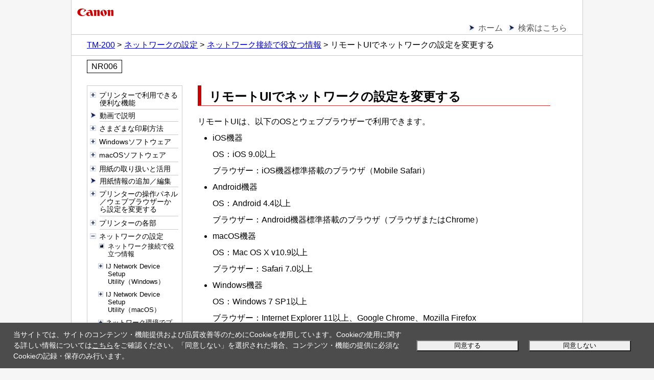

--- FILE ---
content_type: text/html; charset=UTF-8
request_url: https://ij.manual.canon/ij/webmanual/Manual/All/TM-200/JP/NTR/ntr_setting01_0600.html
body_size: 5130
content:
<!DOCTYPE html PUBLIC "-//W3C//DTD XHTML 1.0 Transitional//EN" "http://www.w3.org/TR/xhtml1/DTD/xhtml1-transitional.dtd">
<html xmlns="http://www.w3.org/1999/xhtml" xml:lang="ja" lang="ja">
	<head>
		<meta http-equiv="Content-Type" content="text/html; charset=UTF-8" />
		<meta name="viewport" content="width=device-width, initial-scale=1.0" />
		<link rel="stylesheet" type="text/css" href="base.css" />
		<link rel="stylesheet" type="text/css" href="common.css" />
		<link rel="stylesheet" type="text/css" href="menu_tree.css" />
		<title>キヤノン：imagePROGRAF マニュアル｜TM-200｜リモートUIでネットワークの設定を変更する</title>
		<script type="text/javascript" src="../../../../../lib/script/jquery.js"></script>
		<script type="text/javascript" src="../../../../../lib/script/ijcom.js"></script>
	</head>

	<body>
		<p class="skip_nav"><a href="#main"><span class="stc">本文にスキップ</span></a></p>
		<div id="container">
			<div id="header">
				<div class="logo_wrap">
					<div class="logo">
						<img src="common/canon.gif" alt="Canon"/></div>
				</div>
				<div class="nav">
					<ul class="nav_list">
						<li><a href="../CNT/Top.html"><span class="stc">ホーム</span></a></li>
						<li><a href="../../../../../Others1/JP/INFO/info-search.html"><span class="stc">検索はこちら</span></a></li>
					</ul>
					<ol class="topic_path">
						<li><a href="../CNT/Top.html"><span class="stc">TM-200</span></a></li>
						<li><a href="ntr_network_setting.html"><span class="stc">ネットワークの設定</span></a></li>
						<li><a href="ntr_setting01.html"><span class="stc">ネットワーク接続で役立つ情報</span></a></li>
						<li><span class="stc">リモートUIでネットワークの設定を変更する</span></li>
					</ol>
				</div>
				<p class="search_num">NR006</p>
			</div>
			<div id="js_treemenu">
				<span class="js_menu_param" src="../CNT/cnt_sitemap.html" default_selected_page="ntr_setting01.html"></span>
			</div>
			<div id="contents">
				<div id="main">
					<h1>リモートUIでネットワークの設定を変更する</h1>
					<p>リモートUIは、以下のOSとウェブブラウザーで利用できます。</p>
					<ul>
						<li>
							<p>iOS機器</p>
							<p>OS：iOS 9.0以上</p>
							<p>ブラウザー：iOS機器標準搭載のブラウザ（Mobile Safari）</p>
						</li>
						<li>
							<p>Android機器</p>
							<p>OS：Android 4.4以上</p>
							<p>ブラウザー：Android機器標準搭載のブラウザ（ブラウザまたはChrome）</p>
						</li>
						<li>
							<p>macOS機器</p>
							<p>OS：Mac OS X v10.9以上</p>
							<p>ブラウザー：Safari 7.0以上</p>
						</li>
						<li>
							<p>Windows機器</p>
							<p>OS：Windows 7 SP1以上</p>
							<p>ブラウザー：Internet Explorer 11以上、Google Chrome、Mozilla Firefox</p>
						</li>
					</ul>
					<p>リモートUIの使いかたについては、「<a href="../UG/ug_setting02_0100.html">ウェブブラウザーから設定を変更する</a>」を参照してください。</p>
					<p class="important"><img src="common/i_important_trans.gif" alt="" />重要</p>
					<ul class="important_list">
						<li>ウェブブラウザーで、JavaScriptとCookie（クッキー）が使用できるように設定してください。</li>
						<li>プリンターのIPアドレスではなく、名前を指定してリモートUIを起動する場合は、DNSの設定が正しく行われていることを確認してください。</li>
						<li>ネットワーク環境によっては、リモートUIが起動できない場合があります。</li>
						<li>ホーム画面の<img src="screens/i_setup.jpg" alt=""/>（<span class="ui Button">セットアップ</span>）&gt;［<span class="ui LCD_ProGA">本体設定</span>］&gt;［<span class="ui LCD_ProGA">その他の本体設定</span>］&gt;［<span class="ui LCD_ProGA">動作制限</span>］の［<span class="ui LCD_ProGA">リモートUI</span>］が［<span class="ui LCD_ProGA">制限しない</span>］になっていることを確認してください。</li>
					</ul>
					<p class="note"><img src="common/i_note_trans.gif" alt="" />参考</p>
					<ul class="note_list">
						<li>リモートUIには、インクの残量やエラーなどのプリンター状態の表示、印刷ジョブの中止など、他にも多くの機能があります。</li>
					</ul>
				</div>
			</div>
			<div id="footer">
				<div class="nav">
					<p class="gototop"><a href="#header"><span class="stc">ページの先頭へ<img src="common/page_top.gif" alt=""/></span></a></p>
					<ol class="topic_path">
						<li><a href="../CNT/Top.html"><span class="stc">TM-200</span></a></li>
						<li><a href="ntr_network_setting.html"><span class="stc">ネットワークの設定</span></a></li>
						<li><a href="ntr_setting01.html"><span class="stc">ネットワーク接続で役立つ情報</span></a></li>
						<li><span class="stc">リモートUIでネットワークの設定を変更する</span></li>
					</ol>
				</div>
				<p class="copyright">&copy; Canon Inc. 2018</p>
			</div>
		</div>
	</body>

</html>

--- FILE ---
content_type: text/html; charset=UTF-8
request_url: https://ij.manual.canon/ij/webmanual/Manual/All/TM-200/JP/CNT/cnt_sitemap.html
body_size: 28434
content:
<!DOCTYPE html PUBLIC "-//W3C//DTD XHTML 1.0 Transitional//EN" "http://www.w3.org/TR/xhtml1/DTD/xhtml1-transitional.dtd">
<html xmlns="http://www.w3.org/1999/xhtml" xml:lang="ja" lang="ja">
<head>
<meta http-equiv="Content-Type" content="text/html; charset=UTF-8" />
<meta name="viewport" content="width=device-width, initial-scale=1.0" />
<link rel="stylesheet" type="text/css" href="base.css" />
<link rel="stylesheet" type="text/css" href="common.css" />
<link rel="stylesheet" type="text/css" href="cnt.css" />
<title>キヤノン：imagePROGRAF マニュアル｜TM-200｜目次</title>
<script type="text/javascript" src="../../../../../script/openclose_tree.js"></script>
<script type="text/javascript" src="../../../../../lib/script/ijcom.js"></script>
</head>
<body>
<p class="skip_nav"><a href="#main"><span class="stc">本文にスキップ</span></a></p>
<div id="container">
	<div id="header">
		<div class="logo_wrap">
			<div class="logo"><img src="common/canon.gif" alt="Canon" /></div>
		</div>
		<div class="nav">
			<ul class="nav_list">
				<li><a href="Top.html"><span class="stc">ホーム</span></a></li>
				<li><a href="../../../../../Others1/JP/INFO/info-search.html"><span class="stc">検索はこちら</span></a></li>
			</ul>
		</div>
	</div>
	<div id="contents">
		<div id="main">
			<h1><span class="stc">目次</span></h1>
			<ul class="toc openclose_tree">
<li>
<p><a href="../../../../../Manual/All/TM-200/JP/UF/functions.html"><span class="stc">プリンターで利用できる便利な機能</span></a></p>
<ul>
<li><a href="../../../../../Manual/All/TM-200/JP/UF/uf_cpis.html"><span class="stc">Canon PRINT Inkjet/SELPHYでスマートフォンやタブレットからかんたん印刷</span></a></li>
<li><a href="../../../../../lib/php/ifdp.php?id=pta-dl2&app=flp&lng=JP"><span class="stc">「Free Layout plus」を使って複数の文書を自由に配置</span></a></li>
<li><a href="../../../../../lib/php/ifdp.php?id=pta-dl2&app=pal&lng=JP"><span class="stc">「PosterArtist Lite」を使ってかんたんポスター作成</span></a></li>
<li><a href="../../../../../lib/php/ifdp.php?id=pta-dl2&app=dps&lng=JP"><span class="stc">「Direct Print &amp; Share」を使って効率的にファイルを印刷／共有</span></a></li>
<li><a href="../../../../../lib/php/ifdp.php?id=pta-dl2&app=acm&lng=JP"><span class="stc">「Accounting Manager」を使ってプリンターのジョブログを収集</span></a></li>
<li><a href="../../../../../lib/php/ifdp.php?id=pta-dl2&app=omac&lng=JP"><span class="stc">「AutoCAD用プリンタドライバ最適化キット」を使って印刷障害の発生を改善</span></a></li>
<li><a href="../../../../../lib/php/ifdp.php?id=pta-dl2&app=mct&lng=JP"><span class="stc">「Media Configuration Tool」を使ってプリンターの用紙情報を管理</span></a></li>
<li><a href="../../../../../lib/php/ifdp.php?id=pta-dl2&app=dmc&lng=JP"><span class="stc">「Device Management Console」を使ってプリンターの状態を管理</span></a></li>
<li><a href="../../../../../lib/php/ifdp.php?id=pta-dl2&app=nwds&lng=JP"><span class="stc">「IJ Network Device Setup Utility」を使ってプリンターの接続状態を確認</span></a></li>
<li><a href="../../../../../lib/php/ifdp.php?id=pta-dl2&app=qut&lng=JP"><span class="stc">「Quick Utility Toolbox」を使ってプリンターを便利に管理</span></a></li>
<li><a href="../../../../../Manual/All/TM-200/JP/UG/ug_useful_0100.html"><span class="stc">各種機器を無線で直接接続する（無線ダイレクト）</span></a></li>
<li><a href="../../../../../Manual/All/TM-200/JP/UG/ug_useful_0200.html"><span class="stc">プリンターで利用できる接続方法について</span></a></li>
</ul>
</li>
<li><a href="../../../../../Movie/TM-200/JP/MOV/movie_faq.html"><span class="stc">動画で説明</span></a></li>
<li>
<p><a href="../../../../../Manual/All/TM-200/JP/UG/ug_print.html"><span class="stc">さまざまな印刷方法</span></a></p>
<ul>
<li>
<p><a href="../../../../../PrinterDriver/W/TM-200/1.0/JP/PPG/dg-print01_03.html"><span class="stc">パソコンから印刷する（Windows）</span></a></p>
<ul>
<li><a href="../../../../../PrinterDriver/W/TM-200/1.0/JP/PPG/dg-c_basic.html"><span class="stc">かんたんな設定で印刷を行う</span></a></li>
<li><a href="../../../../../PrinterDriver/W/TM-200/1.0/JP/PPG/dg-c_copies.html"><span class="stc">部数と印刷順序を設定する</span></a></li>
<li><a href="../../../../../PrinterDriver/W/TM-200/1.0/JP/PPG/dg-print6.html"><span class="stc">写真やビジネス文書を印刷する</span></a></li>
<li><a href="../../../../../PrinterDriver/W/TM-200/1.0/JP/PPG/dg-print7.html"><span class="stc">CAD図面を印刷する</span></a></li>
<li><a href="../../../../../PrinterDriver/W/TM-200/1.0/JP/PPG/dg-print3.html"><span class="stc">印刷品質の変更や画像データの補正</span></a></li>
<li><a href="../../../../../PrinterDriver/W/TM-200/1.0/JP/PPG/dg-c_scaling.html"><span class="stc">拡大／縮小印刷を行う</span></a></li>
<li><a href="../../../../../PrinterDriver/W/TM-200/1.0/JP/PPG/dg-c_oversize.html"><span class="stc">オーバーサイズの用紙サイズに印刷する</span></a></li>
<li><a href="../../../../../PrinterDriver/W/TM-200/1.0/JP/PPG/dg-c_print_custom.html"><span class="stc">用紙の縦横サイズを設定する（ユーザー定義用紙）</span></a></li>
<li><a href="../../../../../PrinterDriver/W/TM-200/1.0/JP/PPG/dg-c_borderless.html"><span class="stc">場面に合わせてフチなしで印刷する</span></a></li>
<li><a href="../../../../../PrinterDriver/W/TM-200/1.0/JP/PPG/dg-c_longdocument.html"><span class="stc">垂れ幕や横断幕を印刷する（長尺印刷）</span></a></li>
<li><a href="../../../../../PrinterDriver/W/TM-200/1.0/JP/PPG/dg-print9.html"><span class="stc">分割して印刷する／まとめて印刷する</span></a></li>
<li><a href="../../../../../PrinterDriver/W/TM-200/1.0/JP/PPG/dg-c_center_print.html"><span class="stc">原稿を用紙の中央に印刷する</span></a></li>
<li><a href="../../../../../PrinterDriver/W/TM-200/1.0/JP/PPG/dg-print11.html"><span class="stc">ロール紙を節約して印刷する</span></a></li>
<li><a href="../../../../../PrinterDriver/W/TM-200/1.0/JP/PPG/dg-c_paper.html"><span class="stc">目的に合わせて給紙方法を切り替える</span></a></li>
<li><a href="../../../../../PrinterDriver/W/TM-200/1.0/JP/PPG/dg-c_preview.html"><span class="stc">印刷前に印刷結果を表示する</span></a></li>
<li><a href="../../../../../PrinterDriver/W/TM-200/1.0/JP/PPG/dg-print12.html"><span class="stc">その他の便利な設定</span></a></li>
</ul>
</li>
<li>
<p><a href="../../../../../PrinterDriver/M/TM-200/1.0/JP/PPG/dg-print01_03.html"><span class="stc">パソコンから印刷する（macOS）</span></a></p>
<ul>
<li><a href="../../../../../PrinterDriver/M/TM-200/1.0/JP/PPG/dg-c_basic.html"><span class="stc">かんたんな設定で印刷を行う</span></a></li>
<li><a href="../../../../../PrinterDriver/M/TM-200/1.0/JP/PPG/dg-c_copies.html"><span class="stc">部数と印刷順序を設定する</span></a></li>
<li><a href="../../../../../PrinterDriver/M/TM-200/1.0/JP/PPG/dg-print3.html"><span class="stc">印刷品質の変更や画像データの補正</span></a></li>
<li><a href="../../../../../PrinterDriver/M/TM-200/1.0/JP/PPG/dg-c_scaling.html"><span class="stc">拡大／縮小印刷を行う</span></a></li>
<li><a href="../../../../../PrinterDriver/M/TM-200/1.0/JP/PPG/dg-c_oversize.html"><span class="stc">オーバーサイズの用紙サイズに印刷する</span></a></li>
<li><a href="../../../../../PrinterDriver/M/TM-200/1.0/JP/PPG/dg-c_print_custom.html"><span class="stc">用紙の縦横サイズを設定する（カスタム用紙サイズ）</span></a></li>
<li><a href="../../../../../PrinterDriver/M/TM-200/1.0/JP/PPG/dg-c_setting_custom_papersize.html"><span class="stc">印刷領域</span></a></li>
<li><a href="../../../../../PrinterDriver/M/TM-200/1.0/JP/PPG/dg-c_borderless.html"><span class="stc">場面に合わせてフチなしで印刷する</span></a></li>
<li><a href="../../../../../PrinterDriver/M/TM-200/1.0/JP/PPG/dg-c_longdocument.html"><span class="stc">垂れ幕や横断幕を印刷する（長尺印刷）</span></a></li>
<li><a href="../../../../../PrinterDriver/M/TM-200/1.0/JP/PPG/dg-print9.html"><span class="stc">分割して印刷する／まとめて印刷する</span></a></li>
<li><a href="../../../../../PrinterDriver/M/TM-200/1.0/JP/PPG/dg-c_center_print.html"><span class="stc">原稿を用紙の中央に印刷する</span></a></li>
<li><a href="../../../../../PrinterDriver/M/TM-200/1.0/JP/PPG/dg-print11.html"><span class="stc">ロール紙を節約して印刷する</span></a></li>
<li><a href="../../../../../PrinterDriver/M/TM-200/1.0/JP/PPG/dg-c_paper.html"><span class="stc">目的に合わせて給紙方法を切り替える</span></a></li>
<li><a href="../../../../../PrinterDriver/M/TM-200/1.0/JP/PPG/dg-c_cut.html"><span class="stc">印刷後にロール紙をカットする</span></a></li>
<li><a href="../../../../../PrinterDriver/M/TM-200/1.0/JP/PPG/dg-c_pc_basic.html"><span class="stc">AirPrintで印刷を行う</span></a></li>
</ul>
</li>
<li><a href="../../../../../PrinterDriver/W/TM-200/1.0/JP/PPG/dg-c_print_withemulation.html"><span class="stc">HP-GL/2を使用して印刷する</span></a></li>
<li>
<p><a href="../../../../../Manual/All/TM-200/JP/UG/ug_print02.html"><span class="stc">スマートフォン／タブレットから印刷する</span></a></p>
<ul>
<li><a href="../../../../../PrinterDriver/M/TM-200/1.0/JP/PPG/dg-c_ios_basic.html"><span class="stc">iOS機器を使って印刷する（AirPrint）</span></a></li>
</ul>
</li>
</ul>
</li>
<li>
<p><a href="../../../../../Manual/All/TM-200/JP/CNT/cnt_software_w.html"><span class="stc">Windowsソフトウェア</span></a></p>
<ul>
<li>
<p><a href="../../../../../PrinterDriver/W/TM-200/1.0/JP/PPG/dg-print4.html"><span class="stc">プリンタードライバー</span></a></p>
<ul>
<li><a href="../../../../../PrinterDriver/W/TM-200/1.0/JP/PPG/dg-driver.html"><span class="stc">プリンタードライバーの概要</span></a></li>
<li><a href="../../../../../PrinterDriver/W/TM-200/1.0/JP/PPG/dg-help.html"><span class="stc">プリンタードライバーの画面説明</span></a></li>
<li><a href="../../../../../PrinterDriver/W/TM-200/1.0/JP/PPG/dg-print01_03_01.html"><span class="stc">プリンタードライバーの更新</span></a></li>
</ul>
</li>
<li>
<p><a href="../../../../../Manual/All/TM-200/JP/CNT/cnt_print01_1_w.html"><span class="stc">キヤノンのアプリケーションソフト</span></a></p>
<ul>
<li><a href="../../../../../lib/php/ifdp.php?id=pta-dl2&app=paw&lng=JP"><span class="stc">ウェブ版PosterArtist</span></a></li>
<li><a href="../../../../../lib/php/ifdp.php?id=pta-gd2&app=pa&lng=JP"><span class="stc">PosterArtistガイド</span></a></li>
<li><a href="../../../../../Preview/W/1.7/JP/PRV/Top.html"><span class="stc">Previewガイド</span></a></li>
<li><a href="../../../../../lib/php/ifdp.php?id=pta-gd2&app=flp&lng=JP"><span class="stc">Free Layout plusガイド</span></a></li>
<li><a href="../../../../../lib/php/ifdp.php?id=pta-gd2&app=ppio&lng=JP"><span class="stc">Print Plug-In for Officeガイド</span></a></li>
<li><a href="../../../../../lib/php/ifdp.php?id=pta-gd2&app=dps&lng=JP"><span class="stc">Direct Print &amp; Shareガイド</span></a></li>
<li><a href="../../../../../lib/php/ifdp.php?id=pta-gd2&app=qut&lng=JP"><span class="stc">Quick Utility Toolboxガイド</span></a></li>
<li><a href="../../../../../lib/php/ifdp.php?id=pta-gd2&app=nwds&lng=JP"><span class="stc">IJ Network Device Setup Utilityガイド</span></a></li>
<li><a href="../../../../../lib/php/ifdp.php?id=pta-gd2&app=mct&lng=JP"><span class="stc">Media Configuration Toolガイド</span></a></li>
<li><a href="../../../../../lib/php/ifdp.php?id=pta-gd2&app=dmc&lng=JP"><span class="stc">Device Management Consoleガイド</span></a></li>
<li><a href="../../../../../lib/php/ifdp.php?id=pta-gd2&app=acm&lng=JP"><span class="stc">Accounting Managerガイド</span></a></li>
</ul>
</li>
</ul>
</li>
<li>
<p><a href="../../../../../Manual/All/TM-200/JP/CNT/cnt_software_m.html"><span class="stc">macOSソフトウェア</span></a></p>
<ul>
<li>
<p><a href="../../../../../PrinterDriver/M/TM-200/1.0/JP/PPG/dg-print4.html"><span class="stc">プリンタードライバー</span></a></p>
<ul>
<li><a href="../../../../../PrinterDriver/M/TM-200/1.0/JP/PPG/dg-driver.html"><span class="stc">プリンタードライバーの概要</span></a></li>
<li><a href="../../../../../PrinterDriver/M/TM-200/1.0/JP/PPG/dg-help.html"><span class="stc">プリントダイアログの画面説明</span></a></li>
<li><a href="../../../../../PrinterDriver/M/TM-200/1.0/JP/PPG/dg-print01_03_01.html"><span class="stc">プリンタードライバーの更新</span></a></li>
</ul>
</li>
<li>
<p><a href="../../../../../Manual/All/TM-200/JP/CNT/cnt_print01_1_m.html"><span class="stc">キヤノンのアプリケーションソフト</span></a></p>
<ul>
<li><a href="../../../../../lib/php/ifdp.php?id=pta-dl2&app=paw&lng=JP"><span class="stc">ウェブ版PosterArtist</span></a></li>
<li><a href="../../../../../Preview/M/1.3/JP/PRV/Top.html"><span class="stc">Previewガイド</span></a></li>
<li><a href="../../../../../FreeLayout/M/1.0/JP/FLO/Top.html"><span class="stc">Free Layoutガイド</span></a></li>
<li><a href="../../../../../lib/php/ifdp.php?id=pta-gd2&app=qut&lng=JP"><span class="stc">Quick Utility Toolboxガイド</span></a></li>
<li><a href="../../../../../lib/php/ifdp.php?id=pta-gd2&app=nwds&lng=JP"><span class="stc">IJ Network Device Setup Utilityガイド</span></a></li>
<li><a href="../../../../../lib/php/ifdp.php?id=pta-gd2&app=mct&lng=JP"><span class="stc">Media Configuration Toolガイド</span></a></li>
<li><a href="../../../../../lib/php/ifdp.php?id=pta-gd2&app=dmc&lng=JP"><span class="stc">Device Management Consoleガイド</span></a></li>
<li><a href="../../../../../lib/php/ifdp.php?id=pta-gd2&app=acm&lng=JP"><span class="stc">Accounting Managerガイド</span></a></li>
</ul>
</li>
</ul>
</li>
<li>
<p><a href="../../../../../Manual/All/TM-200/JP/LBGA/cnt_handling_paper.html"><span class="stc">用紙の取り扱いと活用</span></a></p>
<ul>
<li><a href="../../../../../lib/php/ifdp.php?id=pta-gd2&app=mct&lng=JP"><span class="stc">Media Configuration Toolガイド</span></a></li>
</ul>
</li>
<li><a href="../../../../../lib/php/ifdp.php?id=pta-dl2&app=mct&lng=JP"><span class="stc">用紙情報の追加／編集</span></a></li>
<li>
<p><a href="../../../../../Manual/All/TM-200/JP/UG/ug_overview.html"><span class="stc">プリンターの操作パネル／ウェブブラウザーから設定を変更する</span></a></p>
<ul>
<li><a href="../../../../../Manual/All/TM-200/JP/LBGB/lbgb-001.html"><span class="stc">操作とタッチスクリーン</span></a></li>
<li><a href="../../../../../Manual/All/TM-200/JP/UG/ug_setting01.html"><span class="stc">プリンターの操作パネルから設定を変更する</span></a></li>
<li><a href="../../../../../Manual/All/TM-200/JP/UG/ug_setting02.html"><span class="stc">ウェブブラウザーからプリンターの設定を変更する</span></a></li>
</ul>
</li>
<li>
<p><a href="../../../../../Manual/All/TM-200/JP/LBGA/cnt_component.html"><span class="stc">プリンターの各部</span></a></p>
<ul>
<li><a href="../../../../../Manual/All/TM-200/JP/LBGA/lbga_tp000910.html"><span class="stc">各部の説明</span></a></li>
</ul>
</li>
<li>
<p><a href="../../../../../Manual/All/TM-200/JP/NTR/ntr_network_setting.html"><span class="stc">ネットワークの設定</span></a></p>
<ul>
<li><a href="../../../../../Manual/All/TM-200/JP/NTR/ntr_setting01.html"><span class="stc">ネットワーク接続で役立つ情報</span></a></li>
<li>
<p><a href="../../../../../NWDeviceSetupUtility/W/1.7/JP/NWDS/nwds_0000.html"><span class="stc">IJ Network Device Setup Utility（Windows）</span></a></p>
<ul>
<li><a href="../../../../../NWDeviceSetupUtility/W/1.7/JP/NWDS/nwds_0001.html"><span class="stc">IJ Network Device Setup Utilityについて</span></a></li>
<li><a href="../../../../../NWDeviceSetupUtility/W/1.7/JP/NWDS/nwds_0002.html"><span class="stc">IJ Network Device Setup Utilityを起動する</span></a></li>
<li><a href="../../../../../NWDeviceSetupUtility/W/1.7/JP/NWDS/nwds_0010.html"><span class="stc">ネットワークの診断・修復</span></a></li>
<li>
<p><a href="../../../../../NWDeviceSetupUtility/W/1.7/JP/NWDS/nwds_0009.html"><span class="stc">ネットワークの設定・変更</span></a></p>
<ul>
<li><a href="../../../../../NWDeviceSetupUtility/W/1.7/JP/NWDS/nwds_0003.html"><span class="stc">［Canon IJ Network Device Setup Utility］画面</span></a></li>
<li><a href="../../../../../NWDeviceSetupUtility/W/1.7/JP/NWDS/nwds_0004.html"><span class="stc">ネットワークの設定をする</span></a></li>
<li><a href="../../../../../NWDeviceSetupUtility/W/1.7/JP/NWDS/nwds_0005.html"><span class="stc">ネットワークの状況を確認する</span></a></li>
<li><a href="../../../../../NWDeviceSetupUtility/W/1.7/JP/NWDS/nwds_0006.html"><span class="stc">IJ Network Device Setup Utilityのメニュー</span></a></li>
</ul>
</li>
<li><a href="../../../../../NWDeviceSetupUtility/W/1.7/JP/NWDS/nwds_0008.html"><span class="stc">診断・修復機能がサポートされない機種一覧</span></a></li>
<li><a href="../../../../../NWDeviceSetupUtility/W/1.7/JP/NWDS/nwds_0007.html"><span class="stc">ネットワークに関するその他の情報</span></a></li>
</ul>
</li>
<li>
<p><a href="../../../../../NWDeviceSetupUtility/M/1.2/JP/NWDS/nwds_0000.html"><span class="stc">IJ Network Device Setup Utility（macOS）</span></a></p>
<ul>
<li><a href="../../../../../NWDeviceSetupUtility/M/1.2/JP/NWDS/nwds_0001.html"><span class="stc">IJ Network Device Setup Utilityについて</span></a></li>
<li><a href="../../../../../NWDeviceSetupUtility/M/1.2/JP/NWDS/nwds_0002.html"><span class="stc">IJ Network Device Setup Utilityを起動する</span></a></li>
<li><a href="../../../../../NWDeviceSetupUtility/M/1.2/JP/NWDS/nwds_0010.html"><span class="stc">ネットワークの診断・修復</span></a></li>
<li><a href="../../../../../NWDeviceSetupUtility/M/1.2/JP/NWDS/nwds_0008.html"><span class="stc">診断・修復機能がサポートされない機種一覧</span></a></li>
<li><a href="../../../../../NWDeviceSetupUtility/M/1.2/JP/NWDS/nwds_0007.html"><span class="stc">ネットワークに関するその他の情報</span></a></li>
</ul>
</li>
<li>
<p><a href="../../../../../PrinterDriver/W/TM-200/1.0/JP/PPG/dg-c_network_pp.html"><span class="stc">ネットワーク環境でプリンターを共有する（Windows）</span></a></p>
<ul>
<li><a href="../../../../../PrinterDriver/W/TM-200/1.0/JP/PPG/dg-c_network_pp01.html"><span class="stc">プリンターを共有するための設定方法</span></a></li>
<li><a href="../../../../../PrinterDriver/W/TM-200/1.0/JP/PPG/dg-c_network_pp02.html"><span class="stc">プリンター共有に関する制限</span></a></li>
</ul>
</li>
<li>
<p><a href="../../../../../PrinterDriver/M/TM-200/1.0/JP/PPG/dg-c_network.html"><span class="stc">ネットワーク環境でプリンターを共有する（macOS）</span></a></p>
<ul>
<li><a href="../../../../../PrinterDriver/M/TM-200/1.0/JP/PPG/dg-c_network01.html"><span class="stc">プリントサーバー機での設定</span></a></li>
<li><a href="../../../../../PrinterDriver/M/TM-200/1.0/JP/PPG/dg-c_network02.html"><span class="stc">クライアント機での設定</span></a></li>
<li><a href="../../../../../PrinterDriver/M/TM-200/1.0/JP/PPG/dg-c_network03.html"><span class="stc">プリンター共有に関する制限</span></a></li>
</ul>
</li>
<li><a href="../../../../../Manual/All/TM-200/JP/UG/ug_network01.html"><span class="stc">プリンターとスマートフォン／タブレットをWi-Fi接続する</span></a></li>
</ul>
</li>
<li>
<p><a href="../../../../../Manual/All/TM-200/JP/UG/ug_job_management.html"><span class="stc">印刷ジョブの管理</span></a></p>
<ul>
<li><a href="../../../../../Manual/All/TM-200/JP/UG/ug_jobmanege03.html"><span class="stc">印刷ジョブの情報を確認する</span></a></li>
<li><a href="../../../../../lib/php/ifdp.php?id=pta-gd2&app=acm&lng=JP"><span class="stc">Accounting Managerガイド</span></a></li>
<li><a href="../../../../../Manual/All/TM-200/JP/UG/ug_jobmanege01.html"><span class="stc">印刷ジョブの基本操作</span></a></li>
</ul>
</li>
<li>
<p><a href="../../../../../Manual/All/TM-200/JP/UG/ug_print_adjustment.html"><span class="stc">画質の調整と改善</span></a></p>
<ul>
<li><a href="../../../../../Manual/All/TM-200/JP/LBGB/lbgb-005.html"><span class="stc">プリントヘッドの調整</span></a></li>
<li><a href="../../../../../Manual/All/TM-200/JP/UG/ug_paperfeed01.html"><span class="stc">用紙送りの調整</span></a></li>
</ul>
</li>
<li>
<p><a href="../../../../../Manual/All/TM-200/JP/LBGB/cnt_maintenance_consumable.html"><span class="stc">メンテナンスと消耗品</span></a></p>
<ul>
<li><a href="../../../../../Manual/All/TM-200/JP/LBGB/lbgb-015.html"><span class="stc">インクタンク</span></a></li>
<li><a href="../../../../../Manual/All/TM-200/JP/LBGB/lbgb-020.html"><span class="stc">プリントヘッド</span></a></li>
<li><a href="../../../../../Manual/All/TM-200/JP/LBGB/lbgb-025.html"><span class="stc">メンテナンスカートリッジ</span></a></li>
<li><a href="../../../../../Manual/All/TM-200/JP/LBGB/lbgb-030.html"><span class="stc">カッターブレード</span></a></li>
<li>
<p><a href="../../../../../PrinterDriver/W/TM-200/1.0/JP/PPG/dg-overview05_01.html"><span class="stc">パソコンからメンテナンス機能を実行する（Windows）</span></a></p>
<ul>
<li><a href="../../../../../PrinterDriver/W/TM-200/1.0/JP/PPG/dg-c_cleaning.html"><span class="stc">プリントヘッドをクリーニングする</span></a></li>
<li><a href="../../../../../PrinterDriver/W/TM-200/1.0/JP/PPG/dg-c_nozzle.html"><span class="stc">ノズルチェックパターンを印刷する</span></a></li>
</ul>
</li>
<li>
<p><a href="../../../../../PrinterDriver/M/TM-200/1.0/JP/PPG/dg-overview05_01.html"><span class="stc">パソコンからメンテナンス機能を実行する（macOS）</span></a></p>
<ul>
<li><a href="../../../../../PrinterDriver/M/TM-200/1.0/JP/PPG/dg-c_openremoteui.html"><span class="stc">メンテナンスのためにリモートUIを開く</span></a></li>
<li><a href="../../../../../PrinterDriver/M/TM-200/1.0/JP/PPG/dg-c_cleaning.html"><span class="stc">プリントヘッドをクリーニングする</span></a></li>
<li><a href="../../../../../PrinterDriver/M/TM-200/1.0/JP/PPG/dg-c_nozzle.html"><span class="stc">ノズルチェックパターンを印刷する</span></a></li>
</ul>
</li>
<li><a href="../../../../../Manual/All/TM-200/JP/LBGB/lbgb-033.html"><span class="stc">プリンターの清掃</span></a></li>
<li><a href="../../../../../Manual/All/TM-200/JP/LBGB/cnt_maintenance_consumable01.html"><span class="stc">その他のメンテナンス</span></a></li>
</ul>
</li>
<li>
<p><a href="../../../../../Manual/All/TM-200/JP/NTR/ntr_top.html"><span class="stc">よくあるご質問</span></a></p>
<ul>
<li><a href="../../../../../Manual/All/TM-200/JP/NTR/ntr_tp000566.html"><span class="stc">垂れ幕や横断幕を簡単に作成したい</span></a></li>
<li><a href="../../../../../Manual/All/TM-200/JP/NTR/ntr_tp000567.html"><span class="stc">ストップレスインクタンク交換に対応していますか</span></a></li>
<li><a href="../../../../../Manual/All/TM-200/JP/NTR/ntr_tp000568.html"><span class="stc">ロール紙のカット設定について知りたい</span></a></li>
<li><a href="../../../../../Manual/All/TM-200/JP/NTR/ntr_tp000569.html"><span class="stc">インクの乾燥を待ってから、ロール紙が自動的にカットされるように設定したい</span></a></li>
<li><a href="../../../../../Manual/All/TM-200/JP/NTR/ntr_tp000570.html"><span class="stc">フチなし（ふちなし）で印刷したい</span></a></li>
<li><a href="../../../../../Manual/All/TM-200/JP/NTR/ntr_tp000571.html"><span class="stc">このプリンターで使用できる用紙の種類が知りたい</span></a></li>
<li><a href="../../../../../Manual/All/TM-200/JP/NTR/ntr_tp000572.html"><span class="stc">印刷したい用紙の種類がタッチスクリーンに表示されない</span></a></li>
<li><a href="../../../../../Manual/All/TM-200/JP/NTR/ntr_tp000574.html"><span class="stc">両面印刷はできますか</span></a></li>
<li><a href="../../../../../Manual/All/TM-200/JP/NTR/ntr_tp000575.html"><span class="stc">拡大印刷したい</span></a></li>
<li><a href="../../../../../Manual/All/TM-200/JP/NTR/ntr_t_01_r.html"><span class="stc">ネットワークについてよくあるご質問</span></a></li>
<li><a href="../../../../../Manual/All/TM-200/JP/NTR/ntr_tp000598.html"><span class="stc">用紙に関連するトラブル</span></a></li>
<li><a href="../../../../../Manual/All/TM-200/JP/NTR/ntr_tp000599.html"><span class="stc">印刷が開始されない</span></a></li>
<li><a href="../../../../../Manual/All/TM-200/JP/NTR/ntr_tp000600.html"><span class="stc">プリンターが途中で停止する</span></a></li>
<li><a href="../../../../../Manual/All/TM-200/JP/NTR/ntr_tp000611.html"><span class="stc">印刷品質のトラブル</span></a></li>
<li><a href="../../../../../Manual/All/TM-200/JP/NTR/ntr_trouble01.html"><span class="stc">ネットワーク環境で印刷できない</span></a></li>
<li><a href="../../../../../Manual/All/TM-200/JP/NTR/ntr_trouble02.html"><span class="stc">ネットワーク上にプリンターが見つからない</span></a></li>
<li><a href="../../../../../Manual/All/TM-200/JP/NTR/ntr_tp000632.html"><span class="stc">インストールに関連するトラブル</span></a></li>
<li><a href="../../../../../Manual/All/TM-200/JP/NTR/ntr_tp002001.html"><span class="stc">HP-GL/2関連のトラブル</span></a></li>
<li><a href="../../../../../Manual/All/TM-200/JP/NTR/ntr_tp000640.html"><span class="stc">その他のトラブル</span></a></li>
</ul>
</li>
<li><a href="../../../../../ErrorCode/TM-200/JP/ERR/err_contents0100.html"><span class="stc">エラー発生時のサポート番号一覧</span></a></li>
<li>
<p><a href="../../../../../Manual/All/TM-200/JP/LBGB/lbgb-038.html"><span class="stc">仕様</span></a></p>
<ul>
<li><a href="../../../../../Manual/All/TM-200/JP/LBGB/lbgb-039.html"><span class="stc">仕様</span></a></li>
<li><a href="../../../../../Manual/All/TM-200/JP/LBGB/lbgb-040.html"><span class="stc">印刷領域</span></a></li>
</ul>
</li>
<li>
<p><a href="../../../../../SafetyInformation/TM-200/JP/SAW/saw-000.html" target="_blank"><span class="stc">安全ガイド</span></a></p>
<ul>
<li><a href="../../../../../SafetyInformation/TM-200/JP/SAW/saw-001.html" target="_blank"><span class="stc">安全にお使いいただくために</span></a></li>
<li><a href="../../../../../SafetyInformation/TM-200/JP/SAW/saw-002.html" target="_blank"><span class="stc">法規制情報</span></a></li>
<li><a href="../../../../../Manual/All/TM-200/JP/UG/ug_o_01_09.html"><span class="stc">プリンターの修理依頼・貸与・譲渡・破棄をするときの注意</span></a></li>
</ul>
</li>
<li><a href="../../../../../Others1/JP/INFO/info-howto_manual.html"><span class="stc">オンラインマニュアルの使いかた</span></a></li>
<li><a href="../../../../../Others1/JP/INFO/info-trademarks.html"><span class="stc">商標・ライセンスについて</span></a></li>
<li><a href="../../../../../Manual/All/TM-200/JP/CNT/cnt_screen.html"><span class="stc">操作説明で使用している画面について</span></a></li>
<li><a href="../../../../../Others1/JP/INFO/info-send.html"><span class="stc">キヤノンへの情報送信について</span></a></li>
			</ul>
		</div>
	</div>
	<div id="footer">
		<div class="nav">
			<p class="gototop"><a href="#header"><span class="stc">ページの先頭へ</span><img src="common/page_top.gif" alt="" /></a></p>
		</div>
		<p class="copyright">&copy; Canon Inc. 2018 - 2022</p>
	</div>
</div>
</body>
</html>


--- FILE ---
content_type: text/css
request_url: https://ij.manual.canon/ij/webmanual/Manual/All/TM-200/JP/NTR/base.css
body_size: 2193
content:
@charset "utf-8";

* {
	margin: 0;
	padding: 0;
}

html { height: 100%; }

body {
	color: #000000;
	background-color: #f6f6f6;
	font-family: "ヒラギノ角ゴ Pro W3", "Hiragino Kaku Gothic Pro", "メイリオ", Meiryo, Arial, "ＭＳ Ｐゴシック", "MS PGothic", sans-serif;
	font-size: 75%;
	line-height: 1.5;
	text-align: left;
	height: 100%;
	-webkit-text-size-adjust: none;
}

body > #container { height: auto; }

a:link { color: #0000cc; text-decoration: underline; }
a:visited { color: #0000cc; text-decoration: underline; }
a:active { color: #0000cc; text-decoration: underline; }
a:hover { color: #ff6600; text-decoration: underline; }

ul, ol { list-style: none; }

img {
	vertical-align: baseline;
	border: 0;
}

#container {
	background-color: #ffffff;
	height: 100%;
	min-height: 100%;
}

/* ナビスキップ */
p.skip_nav a {
	position: absolute;
	left: -10000px;
	width: 1px;
	height: 1px;
	overflow: hidden;
}
p.skip_nav a:focus, p.skipnav a:active {
	left: 0;
	width: auto;
	height: auto;
	overflow: visible;
	padding: 0 0.5em;
	background-color: #ffffff;
}

/*------------ ヘッダー ------------*/
#header { padding-top: 10px; }
#header:after {
	display: block;
	clear: both;
	height: 0;
	visibility: hidden;
	content: "";
}

/* キヤノンロゴ */
#header div.logo {
	padding: 0 5px 5px 5px;
}

/* ナビ */
#header div.nav {
	margin-bottom: 0.5em;
	border-bottom: 1px solid #cccccc;
}
#header div.nav:after {
	display: block;
	clear: both;
	height: 0;
	visibility: hidden;
	content: "";
}

/* アプリに戻る */
#header ul.js_appback {
	display: none;
	margin-left: 3%;
	list-style-image: url(common/back_arrow.gif);
}
#header ul.js_appback li { margin-left: 20px; }
#header ul.js_appback li a { color: #555555; text-decoration: none; }
#header ul.js_appback li a:hover { color: #ff6600; }

/* ナビリスト */
#header ul.nav_list {
	margin-left: 3%;
	list-style-image: url(common/arrow.gif);
}
#header ul.nav_list li { margin-left: 20px; }
#header ul.nav_list li a { color: #555555; text-decoration: none; }
#header ul.nav_list li a:hover { color: #ff6600; }

/* パンくずリスト */
#header ol.topic_path { display: none; }

/* 検索ブロック */
#header div.search_wrap { margin: 0 3% 0.5em 3%; }
#header div.search_wrap:after {
	display: block;
	clear: both;
	height: 0;
	visibility: hidden;
	content: "";
}

/* 検索のヒント */
#header ul.hint {
	font-size: 0.8em;
	text-align: right;
	margin-bottom: 3px;
}
#header ul.hint a { color: #000000; text-decoration: none; }
#header ul.hint a:hover { color: #ff6600; }
#header ul.hint img { vertical-align: middle; }

/* 検索フォーム */
#cse-search-form {
	float: right;
	max-width: 250px;
	min-width: 200px;
}

/* 入力ボックス */
#cse-search-form td.gsc-input { padding-right: 0; }
#cse-search-form div.gsc-input-box {
	border: 1px solid #000000;
	height: 20px;
}
#cse-search-form input.gsc-input {
	font-size: 12px;
	padding: 1px 0 !important;
}

/* 検索ボタン */
#cse-search-form input.gsc-search-button {
	border: 1px solid #0e1b3f;
	background-color: #0e1b3f;
	background-image: none;
	filter: none;
}
#cse-search-form input.gsc-search-button:hover {
	border: 1px solid #ff6600;
	background-color: #ff6600;
}
#cse-search-form input.gsc-search-button-v2 {
	padding: 4px 4px 3px 4px;
	margin-top: 0;
}

/* 言語選択ボックス */
#header form.lang_select {
	text-align: right;
	margin: 0 3% 0.5em 3%;
	display: none;
}
#header form.lang_select select { font-size: 12px; }

/* 検索番号 */
#header p.search_num {
	float: left;
	margin-left: 3%;
	padding: 0 0.5em;
	border: 1px solid #000000;
}
#header p.search_num + p.search_num { margin-left: 5px; }

/* アプリ名 */
#header p.app_name {
	clear: both;
	float: left;
	margin-left: 3%;
	padding: 0 1em;
	border: 1px solid #000000;
}
#header p.search_num + p.app_name { margin-top: 0.5em; }

/*------------ コンテンツ ------------*/
#contents {
	width: 94%;
	margin: 0 auto;
	padding-top: 1.5em;
}

/* メインブロック */
#main { margin-bottom: 2em; }

/* サブブロック */
#sub { margin-bottom: 2em; }

/*------------ フッター ------------*/
/* ナビ */
#footer div.nav { border-bottom: 1px solid #cccccc; }
#footer div.nav:after {
	display: block;
	clear: both;
	height: 0;
	visibility: hidden;
	content: "";
}

/* ページ遷移（次へ、前へ）ボタン */
#footer ul.page_transition {
	clear: both;
	margin-bottom: 2em;
	text-align:center;
}
#footer ul.page_transition li {
	display: inline;
	padding: 0 5px;
}

/* アプリに戻るボタン */
#footer ul.js_appback {
	clear: both;
	display: none;
	margin: 0 3% 2em 3%;
}
#footer ul.js_appback li a {
	display: block;
	padding: 0.5em 2em;
	color: #555555;
	text-decoration: none;
	text-align: center;
	background: #ffffff; /* IE8, IE9 */
	background: -webkit-gradient(linear, left top, left bottom, from(#ffffff), color-stop(49%, #f9f9f9), color-stop(50%, #f0f0f0), to(#f9f9f9)); /* Android2.3, Safari5.1 */
	background: linear-gradient(to bottom, #ffffff 0%, #f9f9f9 49%, #f0f0f0 50%, #f9f9f9 100%);
	border: 1px solid #999999;
	border-radius: 0.5em;
	-webkit-box-shadow: 3px 3px 3px #666666; /* Android2.3 */
	box-shadow: 3px 3px 3px #666666;
}
#footer ul.js_appback li a:hover {
	color: #ff6600;
	border-color: #ff6600;
	border-radius: 0.5em;
}

/* 閉じるボタン */
#footer ul.close_button {
	clear: both;
	display: none;
	margin: 0 3% 2em 3%;
	padding-top: 2em;
	border-top: 1px solid #cccccc;
}
#footer ul.close_button li a {
	clear: both;
	display: block;
	width: 10em;
	margin: 0 auto;
	padding: 0.5em 1em;
	color: #555555;
	text-decoration: none;
	text-align: center;
	background-color: #e0e0e0;
	border: 1px solid #999999;
	border-radius: 3px;
	-webkit-box-shadow: 2px 2px 2px #a9a9a9; /* Android2.3 */
	box-shadow: 2px 2px 2px #a9a9a9;
}
#footer ul.close_button li a:hover {
	color: #ff6600;
	background-color: #cccccc;
	-webkit-box-shadow: 0 0 1px #808080; /* Android2.3 */
	box-shadow: 0 0 1px #808080;
}

/* ページの先頭へ */
#footer p.gototop {
	clear: both;
	float: right;
	border-top: 1px solid #cccccc;
	border-left: 1px solid #cccccc;
	border-right: 1px solid #cccccc;
	margin-right: 3%;
	padding: 0.5em 1em;
}
#footer p.gototop a { color: #555555; text-decoration: none; }
#footer p.gototop a:hover { color: #ff6600; }

/* パンくずリスト */
#footer ol.topic_path {
	clear: both;
	margin: 0 auto;
	padding: 0.5em 3%;
	border-top: 1px solid #cccccc;
}
#footer ol.topic_path li { display: inline; }
#footer ol.topic_path li + li:before {
	padding-right: 5px;
	content: ">";
}

/* コピーライト */
#footer p.copyright {
	font-size: 0.9em;
	color: #cccccc;
	text-align: center;
	padding-top: 10px;
	padding-bottom: 10px;
}

@media screen and (min-width: 480px) {
	body { font-size: 87.5%; }

	/*------------ ヘッダー ------------*/
	/* アプリに戻る */
	#header ul.js_appback {
		float: left;
	}

	/* ナビリスト */
	#header ul.nav_list {
		float: right;
		margin-right: 3%;
	}
	#header ul.nav_list li {
		float: left;
		margin-left: 30px;
	}

	/* パンくずリスト */
	#header ol.topic_path {
		clear: both;
		display: block;
		margin: 0 auto;
		padding: 0.5em 3%;
		border-top: 1px solid #cccccc;
	}
	#header ol.topic_path li { display: inline; }
	#header ol.topic_path li + li:before {
		padding-right: 5px;
		content: ">";
	}

	/*------------ フッター ------------*/
	/* アプリに戻るボタン */
	#footer ul.js_appback li {
		text-align: center;
	}
	#footer ul.js_appback li a {
		display: inline-block;
		min-width: 20em;
	}
}

@media screen and (min-width: 800px) {
	body { font-size: 100%; }

	/*------------ ヘッダー ------------*/
	/* アプリ名 */
	#header p.app_name {
		clear: none;
		float: right;
		margin-left: 0;
		margin-right: 3%;
	}
	#header p.search_num + p.app_name { margin-top: 0; }

	/*------------ コンテンツ ------------*/
	#contents {
 		width: 752px;
	}
}

@media screen and (min-width: 1024px) {
	/* コンテナブロック */
	#container {
		width: 1000px;
		margin: 0 auto;
		border-left: 1px solid #cccccc;
		border-right: 1px solid #cccccc;
	}
}

@media print {
	body {
		font-size: 100%;
		background-color: #ffffff;
	}

	/* ヘッダー */
	#header div.search_wrap { display: none; }
	#header div.nav { display: none; }
	#header ol.topic_path { display: none; }
	#header form.lang_select { display: none !important; }
	#header p.search_num { display: none; }
	#header p.app_name { display: none; }

	/* コンテンツ */
	#contents { padding-top: 0; }

	/* フッター */
	#footer div.nav { display: none; }
}


--- FILE ---
content_type: application/javascript
request_url: https://ij.manual.canon/ij/webmanual/lib/script/ijcom_functions.js
body_size: 2841
content:
// クラス切り替え（開閉で使用）
function ClassToggle() {
    var set = false;

    var getTgClass = function (obj) {
        var cll = obj.className.split(" ");
        for (var i = 0; i < cll.length; i++) {
            if (cll[i].indexOf("_jsoff") >= 0) {
                return cll[i];
            }
        }
        return null;
    }

    var blist = getElementsByClassNameOrg("js_toggle");
    for (var i = 0; i < blist.length; i++) {
        var obtn = blist[i];
        var tcls = getTgClass(obtn);
        if (tcls == null) continue;

        obtn.className = obtn.className.replace("_jsoff", "_button");

        var str = obtn.innerHTML;
        obtn.innerHTML = '<a href="ocToggle">' + str + '<\/a>';

        var areaid = obtn.id.replace("_button", "_area");
        var area = document.getElementById(areaid);
        area.className = tcls.replace("_jsoff", "_area");
        set = true;
    }

    if (set) {
        var alist = document.getElementsByTagName("a");
        for (var i = 0; i < alist.length; i++) {
            if (alist[i].getAttribute("href") == "ocToggle") {

                alist[i].onclick = function () {
                    var bid = this.parentNode.id;
                    var aid = bid.replace("_button", "_area");
                    var area = document.getElementById(aid);
                    if (area != null) {
                        if (this.parentNode.className.indexOf("_open") >= 0) {
                            this.parentNode.className = this.parentNode.className.replace("_open", "_close");
                            area.className = area.className.replace("_open", "_close");
                        }
                        else if (this.parentNode.className.indexOf("_close") >= 0) {
                            this.parentNode.className = this.parentNode.className.replace("_close", "_open");
                            area.className = area.className.replace("_close", "_open");
                        }
                        else if (this.parentNode.className.indexOf("_typeA") >= 0) {
                            this.parentNode.className = this.parentNode.className.replace("_typeA", "_typeB");
                            area.className = area.className.replace("_typeA", "_typeB");
                        }
                        else if (this.parentNode.className.indexOf("_typeB") >= 0) {
                            this.parentNode.className = this.parentNode.className.replace("_typeB", "_typeA");
                            area.className = area.className.replace("_typeB", "_typeA");
                        }
                    }
                    return false;
                };
            }
        }
    }
}

// class検索
function getElementsByClassNameOrg(targetClass) {

    if (document.querySelectorAll) {
        return document.querySelectorAll("." + targetClass);
    }

    var foundElements = new Array();
    if (document.all) {
        var allElements = document.all;
    }
    else {
        var allElements = document.getElementsByTagName("*");
    }

    var regexe = new RegExp("\\b" + targetClass + "\\b");
    for (i = 0; i < allElements.length; i++) {
        if (regexe.exec(allElements[i].className)) {
            foundElements.push(allElements[i]);
        }
    }
    return foundElements;
}

// 検索結果ページへの遷移（静的ページ用）
function navigateToSearchResult_static(inputWord, manualLanguage) {
    let option = ijcom_functions_getParameter('opt') ?? getDefaultSearchOption(manualLanguage);

    let key = getHttpRequest(`${currentDirectoryPath}../php/ajax.php?id=getsrchkey&url=${location.pathname}`);
    if (key !== 'ALL') {
        if (key === 'QUT') {
            option += ' intitle:"Quick Utility Toolbox" AND NOT intitle:"series" AND NOT intitle:"LiDE"';
        } else {
            option += ' ' + key.replace(' series', '');
        }
    }

    let searchInput = inputWord.replace(/(UG|PP)\d\d\d/g, function (match) { return match + 'W'; });
    navigateToSearchResult(manualLanguage, searchInput, option);
}

// 検索結果ページへの遷移（動的ページ用）
function navigateToSearchResult_dynamic(inputWord, manualLanguage) {
    let option = ijcom_functions_getParameter('opt') ?? getDefaultSearchOption(manualLanguage);
    let mdl = ijcom_functions_getParameter('mdl') ?? ijcom_functions_getParameter('model');

    if (!mdl) {
        let type = ijcom_functions_getParameter('type');
        if (type === 'app-gd') {
            option += ' AND NOT intitle:"series" AND NOT intitle:"LiDE"';
        }
    } else {
        let key = postHttpRequest(`${currentDirectoryPath}../php/ajax.php?id=getsrchkey&mdl=${mdl}`);
        option += ' ' + key.replace(' series', '');
    }

    navigateToSearchResult(manualLanguage, inputWord, option);
}

function navigateToSearchResult(manualLanguage, searchInput, option) {
    let url = `${currentDirectoryPath}../../Others1/${manualLanguage}/INFO/info-search_result.html` +
        '?src=' + encodeURI(searchInput) +
        '&opt=' + encodeURI(option);
    location.href = url;
}

function getDefaultSearchOption(manualLanguage) {
    let searchLang = manualLanguage;

    if (manualLanguage === 'JP') {
        searchLang = 'JA';
    } else if (manualLanguage === 'SC') {
        searchLang = 'zh-chs';
    } else if (manualLanguage === 'TC') {
        searchLang = 'zh-cht';
    }

    return 'language:' + searchLang;
}

// URLパラメータ取得
function ijcom_functions_getParameter(key) {
    let ret = '';
    let str = location.search.split('?');
    if (str.length < 2) {
        return null;
    }

    let params = str[1].split('&');
    for (let i = 0; i < params.length; i++) {
        let keyVal = params[i].split('=');
        if (keyVal[0] == key && keyVal.length == 2) {
            ret = decodeURIComponent(keyVal[1]);
            if (ret === '') {
                continue;
            } else {
                break;
            }
        }
    }
    return ret === '' ? null : ret;
}

function ijcom_functions_isSupportArea() {
    let area = ijcom_functions_getArea();
    if(area === null || area == "")
        return false;

    if(area == "cn" || area == "kp" || area == "ir" || area == "sy") {
        return false;
    }

    return true;
}

function ijcom_functions_getArea(key) {
    // スクリプトのパス取得
    var path = "";
    var scripts = document.getElementsByTagName("script");
    var i = scripts.length;
    while (i--) {
        var match = scripts[i].src.match(/(^|.*\/)ijcom\.js$/);
        if (match) {
            path = match[1] + "../php/ajax_allowcache.php?id=getcountry";
            break;
        }

        var match = scripts[i].src.match(/(^|.*\/)loader\.js$/);
        if (match) {
            path = match[1] + "../lib/php/ajax_allowcache.php?id=getcountry";
            break;
        }
    }

    if(path === null || path == "")
        return "";

    return getHttpRequest(path);
}

// サーバーへGETリクエストを送信し結果を返す
function getHttpRequest(url) {
    return sendHttpRequest('GET', url);
}

// サーバーへPOSTリクエストを送信し結果を返す
function postHttpRequest(url) {
    return sendHttpRequest('POST', url);
}

function sendHttpRequest(method, url) {
    try {
        // XMLHttpRequestオブジェクト生成
        let xmlhttp = createHttpRequest();

        // open メソッド
        xmlhttp.open(method, url, false);

        // send メソッド
        xmlhttp.send(null);

        return xmlhttp.responseText;
    } catch (e) {
        return '';
    }
}

function createHttpRequest() {
    let xmlhttp = null;
    if (window.ActiveXObject) {
        try {
            // MSXML2以降用
            xmlhttp = new ActiveXObject("Msxml2.XMLHTTP");
        } catch (e) {
            try {
                // 旧MSXML用
                xmlhttp = new ActiveXObject("Microsoft.XMLHTTP");
            } catch (e2) {

            }
        }
    } else if (window.XMLHttpRequest) {
        // Win Mac Linux m1,f1,o8 Mac s1 Linux k3用
        xmlhttp = new XMLHttpRequest();
    } else {

    }
    if (xmlhttp == null) {
        alert("Can not create an XMLHTTPRequest instance");
    }
    return xmlhttp;
}

// スクリプトのディレクトリパスを取得
function getDirectoryPathOfScript(currentScriptPath) {
    return currentScriptPath.substring(0, currentScriptPath.lastIndexOf('/') + 1);
}

// JavaScriptファイルの動的ロード
function loadScript(path) {
    return loadResource('script', path)
}

// CSSファイルの動的ロード
function loadCss(path) {
    return loadResource('link', path)
}

// リソースの動的ロード（非同期処理）
async function loadResource(type, path) {
    // 相対パスを絶対パスに変換
    const absolutePath = new URL(path, window.location.href).href;

    // 既にロードされている場合は何もしない
    if ((type === 'script' && loadedScripts.includes(absolutePath)) || (type === 'link' && loadedStylesheets.includes(absolutePath))) {
        return Promise.resolve();
    }

    const element = document.createElement(type);
    if (type === 'script') {
        element.type = 'text/javascript';
        element.src = absolutePath;
    } else if (type === 'link') {
        element.rel = 'stylesheet';
        element.type = 'text/css';
        element.href = absolutePath;
    }

    document.head.appendChild(element);

    return new Promise((resolve) => {
        element.onload = resolve;
    });
}

// 指定された要素またはその親要素がhref属性を持つ場合にその値を返す
function findLinkAttribute(element) {
    while (element) {
        const hrefAttribute = element.getAttribute('href');
        if (hrefAttribute) {
            return hrefAttribute;
        }
        element = element.parentElement;
    }
    return null;
}